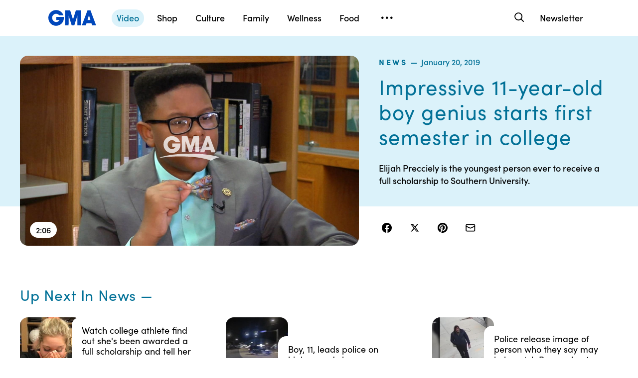

--- FILE ---
content_type: application/x-javascript;charset=utf-8
request_url: https://sw88.go.com/id?d_visid_ver=5.5.0&d_fieldgroup=A&mcorgid=C7A21CFE532E6E920A490D45%40AdobeOrg&mid=35479981624745686222289303859519543631&d_coppa=true&ts=1768890997456
body_size: -46
content:
{"mid":"35479981624745686222289303859519543631"}

--- FILE ---
content_type: text/vtt;charset=ISO-8859-1
request_url: https://abcnews.go.com/video/caption?id=60504351
body_size: 3199
content:
WEBVTT

1
00:00:00.040 --> 00:00:01.890
Let me give you a story that will warm your heart. A 

2
00:00:01.890 --> 00:00:05.759
child prodigy is making history. While most 

3
00:00:06.174 --> 00:00:08.049
11- year- olds would be content to get the latest 

4
00:00:08.049 --> 00:00:11.949
iPhone maybe, this preteen is doing big things, making 

5
00:00:11.949 --> 00:00:15.289
history as he enters college on a free ride. Reporter: 

6
00:00:15.289 --> 00:00:19.369
He is an incoming freshman majoring in physics and he 

7
00:00:19.369 --> 00:00:22.981
is only 11. I am very excited. So I have been waiting for 

8
00:00:22.981 --> 00:00:26.879
this for a long, long, long time. Reporter: Elijah 

9
00:00:26.879 --> 00:00:30.149
precciely is the youngest person ever to receive a full 

10
00:00:30.149 --> 00:00:33.229
scholarship to southern university, a historically black 

11
00:00:33.229 --> 00:00:36.259
college in Baton Rouge. He's just starting his first 

12
00:00:36.259 --> 00:00:40.829
semester with much older classmates. He was always 

13
00:00:40.829 --> 00:00:43.381
engaged, always teaching the class, you know, which 

14
00:00:43.381 --> 00:00:46.919
was surprising. He knew way more than a lot of 

15
00:00:46.939 --> 00:00:50.339
students. What really strikes me is when some people 

16
00:00:50.339 --> 00:00:54.499
think that I'm 15. All right. Either I'm a 

17
00:00:54.499 --> 00:00:56.629
tall 11- year- old or a short 15- year- old. Reporter: 

18
00:00:56.679 --> 00:00:59.259
A sense of humor and a sense of discipline beyond his 

19
00:00:59.259 --> 00:01:02.629
years. The university says, even a genius needs 

20
00:01:02.629 --> 00:01:06.549
guidance and support. He is more than just a student. 

21
00:01:06.569 --> 00:01:09.889
He's more than just a prodigy and he's going to fit in 

22
00:01:09.889 --> 00:01:12.309
very well as he already does here at southern 

23
00:01:12.309 --> 00:01:15.419
university. Reporter: Already an inspiration on and off 

24
00:01:15.419 --> 00:01:19.279
campus. You have to have a mindset to actually know, 

25
00:01:19.429 --> 00:01:22.919
hey. I have to learn this. My life depends on it. Act like 

26
00:01:22.919 --> 00:01:25.479
your life depends on it because it does. When you 

27
00:01:25.479 --> 00:01:29.569
learn, you have increased your life. When he said 

28
00:01:29.569 --> 00:01:33.029
that, I actually was inspired. I said, you know what? Am 

29
00:01:33.059 --> 00:01:38.479
I learning at this time in my life like my life depended 

30
00:01:38.479 --> 00:01:41.079
on it? It's a beautiful statement and it's something that 

31
00:01:41.309 --> 00:01:44.709
hopefully will inspire a lot more people. In addition to 

32
00:01:44.709 --> 00:01:47.819
his studies, Elijah finds time to run a weekly radio 

33
00:01:47.819 --> 00:01:50.859
show, and he says about college, this is my 

34
00:01:50.859 --> 00:01:53.309
environment. I love to be here on campus. I love to 

35
00:01:53.309 --> 00:01:55.609
learn. Future president of the United States. I think so. 

36
00:01:55.609 --> 00:01:59.739
Or the next Tony Robbins. I picture myself at 11 years 

37
00:01:59.739 --> 00:02:04.047
old though. Nowhere close. Not even when I was 18 I 

38
00:02:04.047 --> 00:02:05.767
think would I match up with Elijah. 

--- FILE ---
content_type: text/json;charset=UTF-8
request_url: https://abcnews.go.com/video/itemfeed?id=60504351&aspectRatio=true
body_size: 1614
content:
{
	"@attributes" : {
		"version" : "2.0"
	},
	"channel" : {
		"category" : "",
		"pubDate" : "",
		"language" : "en",
		"ttl" : "10",
		"item" : {
			"shareEnabled" : true,
			"media-group" : {
				"media-content" : [
					{
						"temporalType" : "vod",
						"media-category" : {
							"@attributes" : {
								"schema" : "http:\/\/mrss.akamai.com\/user_agent_hint",
								"label" : "HDS_ALL"
							}
						},
						"@attributes" : {
							"isLive" : "false",
							"url" : "https:\/\/service-pkgabcnews.akamaized.net\/opp\/hls\/abcnews\/2019\/01\/190120_gma_bankert_819_,500,800,1200,1800,2500,3200,4500,.mp4.csmil\/manifest.f4m",
							"type" : "video\/f4m",
							"medium" : "video",
							"duration" : 126,
							"isDefault" : "true"
						}
					},
					{
						"temporalType" : "vod",
						"media-category" : {
							"@attributes" : {
								"schema" : "http:\/\/mrss.akamai.com\/user_agent_hint",
								"label" : "HLS_ALL"
							}
						},
						"@attributes" : {
							"isLive" : "false",
							"url" : "https:\/\/service-pkgabcnews.akamaized.net\/opp\/hls\/abcnews\/2019\/01\/190120_gma_bankert_819_,500,800,1200,1800,2500,3200,4500,.mp4.csmil\/playlist.m3u8",
							"type" : "application\/x-mpegURL",
							"medium" : "video",
							"duration" : 126
						}
					},
					{
						"temporalType" : "vod",
						"media-category" : {
							"@attributes" : {
								"schema" : "http:\/\/mrss.akamai.com\/user_agent_hint",
								"label" : "PDL_MED"
							}
						},
						"@attributes" : {
							"isLive" : "false",
							"url" : "https:\/\/ondemand.abcnews.com\/playback\/abcnews\/2019\/01\/190120_gma_bankert_819_700.mp4",
							"type" : "video\/mp4",
							"medium" : "video",
							"duration" : 126
						}
					},
					{
						"temporalType" : "vod",
						"media-category" : {
							"@attributes" : {
								"schema" : "http:\/\/mrss.akamai.com\/user_agent_hint",
								"label" : "PDL_LOW"
							}
						},
						"@attributes" : {
							"isLive" : "false",
							"url" : "https:\/\/ondemand.abcnews.com\/playback\/abcnews\/2019\/01\/190120_gma_bankert_819_700.mp4",
							"type" : "video\/mp4",
							"medium" : "video",
							"duration" : 126
						}
					}
				],
				"media-title" : "Impressive 11-year-old boy genius starts first semester in college",
				"media-description" : "Elijah Precciely is the youngest person ever to receive a full scholarship to Southern University.",
				"media-genre" : "shows - clips",
				"media-asset-title" : "190120_gma_bankert_819_video",
				"media-subTitle" : {
					"@attributes" : {
						"type" : "application\/ttml+xml",
						"lang" : "en",
						"href" : "https:\/\/abcnews.go.com\/xmldata\/caption?id=60504351"
					}
				},
				"media-thumbnail" : {
					"@attributes" : {
						"url" : "https:\/\/s.abcnews.com\/images\/GMA\/190120_gma_bankert2_hpMain_16x9_992.jpg",
						"width" : "640",
						"height" : "360"
					}
				},
				"media-thumbnails" : [
					{
						"@attributes" : {
							"url" : "https:\/\/s.abcnews.com\/images\/GMA\/190120_gma_bankert2_hpMain_16x9_992.jpg",
							"width" : "640",
							"height" : "360"
						}
					},
					{
						"@attributes" : {
							"url" : "https:\/\/s.abcnews.com\/images\/GMA\/190120_gma_bankert2_hpMain_4x5_992.jpg",
							"width" : "360",
							"height" : "640"
						}
					},
					{
						"@attributes" : {
							"url" : "https:\/\/s.abcnews.com\/images\/GMA\/190120_gma_bankert2_hpMain_1x1_608.jpg",
							"width" : "360",
							"height" : "360"
						}
					}
				],
				"media-embed" : {
					"@attributes" : {
						"url" : "https:\/\/abcnews.go.com\/video\/embed",
						"width" : "640",
						"height" : "360"
					},
					"media-param" : {
						"@attributes" : {
							"name" : "type"
						},
						"#text" : "text\/javascript"
					}
				}
			},
			"temporalType" : "vod",
			"thumb" : "https:\/\/s.abcnews.com\/images\/GMA\/190120_gma_bankert2_hpMain_16x9_992.jpg",
			"link" : "https:\/\/abcnews.go.com\/GMA\/News\/video\/impressive-11-year-boy-genius-starts-semester-college-60504351",
			"description" : "",
			"aspectRatio" : "16x9",
			"title" : "Impressive 11-year-old boy genius starts first semester in college",
			"omniture" : {
				"channel" : "abcn:gma",
				"event1" : "event1",
				"prop4" : "video",
				"prop3" : "60504351|190120_gma_bankert_819_video|sec_gma~sec_entertainment|Impressive 11-year-old boy genius starts first semester in college",
				"eVar2" : "60504351|190120_gma_bankert_819_video|sec_gma~sec_entertainment|Impressive 11-year-old boy genius starts first semester in college",
				"prop25" : "60504351",
				"eVar12" : "60504351",
				"prop18" : "player|videoindex",
				"eVar15" : "player|videoindex",
				"prop16" : "videoadtree|X-DoNotUse-Archived\/News\/USNews",
				"prop31" : "abcn:gma",
				"prop32" : "abcn:entertainment",
				"prop33" : "",
				"prop34" : "",
				"eVar32" : "shows - clips",
				"eVar40" : "Impressive 11-year-old boy genius starts first semester in college",
				"prop40" : "Impressive 11-year-old boy genius starts first semester in college",
				"eVar42" : "01-20-2019",
				"prop42" : "01-20-2019",
				"eVar43" : "12:48",
				"prop43" : "12:48",
				"eVar45" : "11-year-old boy, genius, Elijah Precciely, freshmen, college, first semester, full scholarship, Southern University, GMA",
				"eVar46" : "https:\/\/abcnews.go.com\/GMA\/News\/video\/impressive-11-year-boy-genius-starts-semester-college-60504351",
				"eVar47" : "",
				"prop47" : "",
				"eVar49" : "01-20-2019",
				"prop49" : "01-20-2019",
				"event12" : "event12",
				"eVar20" : "videoadtree|X-DoNotUse-Archived\/News\/USNews",
				"prop54" : "ShortForm",
				"eVar54" : "ShortForm",
				"prop56" : "126",
				"eVar56" : "126"
			},
			"transcript" : "",
			"videoContentType" : "sf",
			"freewheel" : {
				"videoAssetId" : "news-60504351"
			},
			"comscore" : {
				"show" : "GMA"
			},
			"nielsenDate" : "20190120 08:52:42",
			"timestamp" : "Sun, 20 Jan 2019 08:52:42 -0500",
			"kalturaId" : null,
			"canonicalUrl" : "https:\/\/abcnews.go.com\/GMA\/News\/video\/impressive-11-year-boy-genius-starts-semester-college-60504351",
			"outbrainSrcUrl" : "http:\/\/abcnews.go.com\/GMA\/video",
			"pubDate" : "Jan 20, 2019, 8:52 AM",
			"adTags" : "News,USNews",
			"isLiveVideo" : false,
			"guid" : "60504351",
			"shareUrl" : "https:\/\/gma.abc\/2FRfJOH",
			"category" : "gma",
			"unicorn" : "http:\/\/once.unicornmedia.com\/now\/od\/auto\/98330877-5095-4ac9-9a8c-7cdcd3944274\/15a750c8-e7be-4371-b5c3-dd911c0d8bb0\/gma-60504351\/content.once",
			"mediatype" : "default"
		}
	}
}